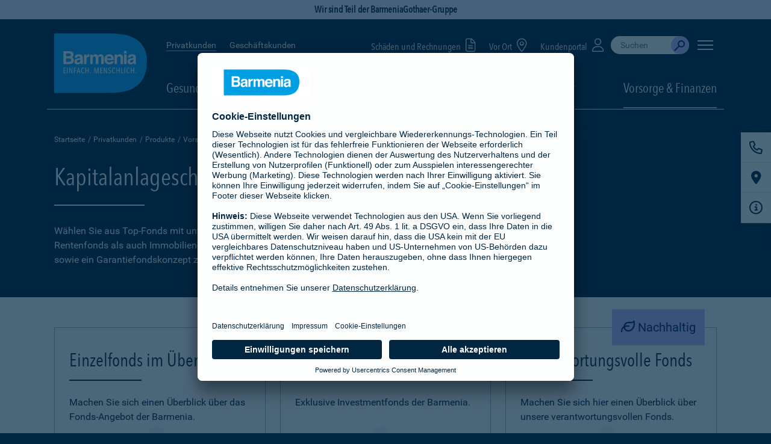

--- FILE ---
content_type: text/html;charset=UTF-8
request_url: http://barmenia-aachen.de/deu/bde_privat/bde_produkte_privat/bde_vorsorge_finanzen/rentenversicherung/fonds_im_ueberblick/uebersicht.xhtml
body_size: 13151
content:
<!DOCTYPE HTML>
<html xmlns="http://www.w3.org/1999/xhtml" xmlns:rich="http://richfaces.org/rich" xmlns:xlink="http://www.w3.org/1999/xlink" class="no-js" lang="de">
	
	
	
	<head id="j_idt2">
	  <meta charset="utf-8" />
	  <meta name="viewport" content="width=device-width, initial-scale=1.0, viewport-fit=cover, maximum-scale=5, user-scalable=1" />
	  <meta http-equiv="X-UA-Compatible" content="IE=Edge" />
	  <meta name="format-detection" content="telephone=no" /> 	
	  <title>Kapitalanlageschwerpunkt Invest | Barmenia</title>
	  <meta name="description" content="Mit den Invest-Produkten nutzen Sie die Chance auf höhere Renditen." />
	  <meta name="keywords" content="Invest, Altersvorsorge, Fonds" />
	  <meta name="author" content="Barmenia Versicherungen" />	
		 <meta name="robots" content="index, follow" />
	  	 <meta name="googlebot" content="index, follow" />
		  <link rel="preconnect" href="https://app.usercentrics.eu" />
	      <link rel="preconnect" href="https://api.usercentrics.eu" />
	      <link rel="preconnect" href="https://privacy-proxy.usercentrics.eu" />
	      <link rel="preload" href="https://app.usercentrics.eu/browser-ui/latest/loader.js" as="script" />
	      <link rel="preload" href="https://privacy-proxy.usercentrics.eu/latest/uc-block.bundle.js" as="script" />	  
		  <link rel="preload" href="/media/layout/fonts/avenir_next/1437576/81f9e93c-979d-4caa-b006-1cf1ca234e54.woff2" as="font" type="font/woff2" crossorigin="anonymous" />
		  <link rel="preload" href="/media/layout/fonts/avenir_next/1437576/d56abb71-4063-470d-b5e4-6a6b8fa4eeb3.woff" as="font" type="font/woff" crossorigin="anonymous" />
		  <link rel="preload" href="/media/layout/fonts/avenir_next/1437596/3a981265-3718-401f-8ad7-cb4c60f53971.woff2" as="font" type="font/woff2" crossorigin="anonymous" />
		  <link rel="preload" href="/media/layout/fonts/avenir_next/1437596/36b949ec-09da-4d02-94a6-174cc40254b4.woff" as="font" type="font/woff" crossorigin="anonymous" />
		  <link rel="preload" href="/media/layout/fonts/roboto/roboto-v15-latin-100_woff2.woff2" as="font" type="font/woff2" crossorigin="anonymous" />
		  <link rel="preload" href="/media/layout/fonts/roboto/roboto-v15-latin-100_woff.woff" as="font" type="font/woff" crossorigin="anonymous" />
		  <link rel="preload" href="/media/layout/fonts/roboto/roboto-v15-latin-300_woff2.woff2" as="font" type="font/woff2" crossorigin="anonymous" />
		  <link rel="preload" href="/media/layout/fonts/roboto/roboto-v15-latin-300_woff.woff" as="font" type="font/woff" crossorigin="anonymous" />
		  <link rel="preload" href="/media/layout/fonts/roboto/roboto-v15-latin-regular_woff2.woff2" as="font" type="font/woff2" crossorigin="anonymous" />
		  <link rel="preload" href="/media/layout/fonts/roboto/roboto-v15-latin-regular_woff.woff" as="font" type="font/woff" crossorigin="anonymous" />
		  <link rel="preload" href="/media/layout/fonts/roboto/roboto-v15-latin-500_woff2.woff2" as="font" type="font/woff2" crossorigin="anonymous" />
		  <link rel="preload" href="/media/layout/fonts/roboto/roboto-v15-latin-500_woff.woff" as="font" type="font/woff" crossorigin="anonymous" />
		  <link rel="preload" href="/media/layout/fonts/roboto/roboto-v15-latin-700_woff2.woff2" as="font" type="font/woff2" crossorigin="anonymous" />
		  <link rel="preload" href="/media/layout/fonts/roboto/roboto-v15-latin-700_woff.woff" as="font" type="font/woff" crossorigin="anonymous" />
		  <link rel="preload" href="/media/layout/fonts/webfonts/fa-solid-900_woff2.woff2" as="font" type="font/woff2" crossorigin="anonymous" />     
		  <link rel="preload" href="/media/layout/fonts/webfonts/fa-regular-400_woff2.woff2" as="font" type="font/woff2" crossorigin="anonymous" />
	      <link rel="preload" href="/media/layout/fonts/webfonts/fa-light-300_woff2.woff2" as="font" type="font/woff2" crossorigin="anonymous" /> 	   	  
		  <link rel="preload" href="/media/layout/fonts/webfonts/fa-brands-400_woff2.woff2" as="font" type="font/woff2" crossorigin="anonymous" />
		  <link rel="preload" href="/media/layout/css/style.min.fs.css?2025-11-13T11:13:26Z" as="style" />
		  <link rel="preload" href="/media/layout/css/copylink.css?2025-11-13T11:13:26Z" as="style" />	
	  <link rel="shortcut icon" href="/media/layout/img/favicon.ico?2025-11-13T11:13:26Z" />	  
	  <link rel="apple-touch-icon" href="/media/layout/img/apple-touch-icon.png?2025-11-13T11:13:26Z" />
       <link rel="stylesheet" href="/media/layout/css/fontawesome_css/fontawesome.min.css?2025-11-13T11:13:26Z" />
       <link rel="stylesheet" href="/media/layout/css/fontawesome_css/brands.min.css?2025-11-13T11:13:26Z" />
       <link rel="stylesheet" href="/media/layout/css/fontawesome_css/regular.min.css?2025-11-13T11:13:26Z" />
       <link rel="stylesheet" href="/media/layout/css/fontawesome_css/solid.min.css?2025-11-13T11:13:26Z" />
       <link rel="stylesheet" href="/media/layout/css/fontawesome_css/light.min.css?2025-11-13T11:13:26Z" />
      		<link rel="stylesheet" href="/media/layout/css/bago_css/style_bago.min.fs.css?2025-11-13T11:13:26Z" />
      	<link rel="stylesheet" href="/media/layout/css/bago_css/copylink_bago.css?2025-11-13T11:13:26Z" />
	<script>
	  (function(s,t,a,n){s[t]||(s[t]=a,n=s[a]=function(){n.q.push(arguments)},
	  n.q=[],n.v=2,n.l=1*new Date)})(window,"InstanaEumObject","ineum");
	  ineum('reportingUrl', 'https://ssl.barmenia.de/monitoring/eum/');
	  ineum('key', 'gNAlnRF3QdaucWyV_qFyzw');
	  ineum('page', 'Kapitalanlageschwerpunkt Invest');
	  ineum('trackSessions');
	</script>
	<script defer="defer" crossorigin="anonymous" src="https://ssl.barmenia.de/monitoring/eum/eum.min.js"></script>
		 		<link rel="canonical" href="https://www.barmenia.de/deu/bde_privat/bde_produkte_privat/bde_vorsorge_finanzen/rentenversicherung/fonds_im_ueberblick/uebersicht.xhtml" />
		<script id="usercentrics-cmp" data-settings-id="LGdpVKEIV" src="https://app.usercentrics.eu/browser-ui/latest/loader.js" async="async"></script>
<script type="application/javascript" src="https://privacy-proxy.usercentrics.eu/latest/uc-block.bundle.js"></script>
<script>
	// (optional) additional configs for the Smart Data Protector
    uc.reloadOnOptIn('BJz7qNsdj-7'); // reload page on YouTube opt-in
    uc.reloadOnOptIn('S1pcEj_jZX'); // reload page on Google Maps opt-in
    uc.reloadOnOptOut('S1pcEj_jZX'); // reload page on Google Maps opt-out
</script>
		<!-- Google Tag Manager -->
<script type="text/javascript">
    // create dataLayer
    window.dataLayer = window.dataLayer || [];
    function gtag() {
        dataLayer.push(arguments);
    }
    // set „denied" as default for both ad and analytics storage, as well as ad_user_data and ad_personalization,
    gtag("consent", "default", {
        ad_user_data: "denied",
        ad_personalization: "denied",
        ad_storage: "denied",
        analytics_storage: "denied",
        wait_for_update: 2000 // milliseconds to wait for update
    });
    gtag("set", "ads_data_redaction", true);
</script>
<script type="text/javascript">
	// Google Tag Manager
    (function(w, d, s, l, i) {
        w[l] = w[l] || [];
        w[l].push({
            'gtm.start': new Date().getTime(),
             event: 'gtm.js'
        });
        var f = d.getElementsByTagName(s)[0],
            j = d.createElement(s),
            dl = '';
        if(l != 'dataLayer'){
            dl = '&l=' + l
        }
        j.async = true;
        j.src = 'https://tsrvce.barmenia.de/tsrvce-b?id=' + i + dl;
        f.parentNode.insertBefore(j, f);
    })(window, document, 'script', 'dataLayer', 'GTM-TMK2TG');
</script>
<!-- End Google Tag Manager - GTM-TMK2TG -->
				
				
				
				
				
							
			
		<script type="text/javascript">if(top != self){top.location = self.location;}</script></head><body>
<!-- Google Tag Manager (noscript) -->
<noscript><iframe src="https://www.googletagmanager.com/ns.html?id=GTM-TMK2TG" height="0" width="0" style="display:none;visibility:hidden"></iframe></noscript>
<!-- End Google Tag Manager (noscript) -->
		<div style="overflow:hidden">
			<a href="#content" class="skip-content">Navigation überspringen</a>
	<div class="prelogoArea togglePrelogoArea">
		<span class="prelogoareadivider"></span>Wir sind Teil der BarmeniaGothaer-Gruppe
	</div>		
<header class="header mit-banner" id="mainHeader">
    <div class="container headerContainer">
	    <div class="logoArea" title="Barmenia - Einfach. Menschlich. - PKV und mehr">
            <a href="/deu/bde_privat/" class="barmeniaLogo barmeniaLogo__full" aria-label="Zur Startseite: Barmenia Versicherungen">
                <svg>
                    	<use xlink:href="#icon-barmenia-logo-relaunch_bago"></use>
                </svg>
            </a>
            <a href="/deu/bde_privat/" class="barmeniaLogo barmeniaLogo__shrink" aria-label="Zur Startseite: Barmenia Versicherungen">
                <svg>
                    	<use xlink:href="#icon-barmenia-logo-relaunch_small_bago"></use>
                </svg>
            </a>
</div>
        <!-- END: logoArea -->
        	<div class="navigationArea">
					<div class="topNavigation">		
<div class="customerChange">
  <ul>
           <li><a href="/deu/bde_privat/" class="active">Privatkunden</a></li> 
			<li><a href="/deu/bde_geschaeftlich/uebersicht.xhtml">Geschäftskunden</a></li>			
	</ul>
</div>
	                	<div class="serviceNavigation">
		    <div class="localSearch">
		    	<a href="/deu/bde_privat/bde_service/bde_selfservice/bde_schadenmeldungen/uebersicht.xhtml" target="">Schäden und Rechnungen <i class="icon fas fa-file-alt"></i></a>
		    </div>      
		    <div class="localSearch">
			   <a href="https://agentur.barmenia.de/search">Vor Ort <i class="icon fas fa-map-marker-alt"></i></a>
			</div>
		    <div class="localSearch">
		    	<a href="/deu/bde_privat/bde_service/bde_selfservice/bde_meine_barmenia/uebersicht.xhtml" target="">Kundenportal <i class="icon fas fa-user"></i></a>
		    </div>
	  		<div class="search-wrapper">
	<div class="input-wrapper collapsed">
		<div class="search-bar-container-3"></div>
	</div>
</div>
<script defer="defer">
        function initAnswers() {       	
            ANSWERS.init({
                apiKey: "509f78a29102e59e50dac94331c303ff",
                experienceKey: "answers",
                experienceVersion: "PRODUCTION",
                locale: "de",
                businessId: "100004285",
                templateBundle: TemplateBundle.default,
                onReady: function() {
                    ANSWERS.addComponent("SearchBar", {
                        container: ".search-bar-container-3",
                        name: "search-bar-3",
                        redirectUrl: "https://suche.barmenia.de/",
                        labelText: "Suche durchführen",
                        clearText: "Suche leeren",
                        submitText: "Absenden",
                        placeholderText: "Suchen",
                        submitIcon: "magnifying_glass",
                        clearIcon: "close",
                        onCreate() { 
		 				const originalOnMount = this.onMount; 
		 				this.onMount = (inputEl, queryTrigger) => {
		 					const params = new URLSearchParams(window.location.search)
		 					var p0 = '';
		 					if(p0 != '') {
		 						this.core.storage.setWithPersist('p0', '334003');
		 					}
		 					this.core.storage.setWithPersist('prd', 'Barmenia+Versicherung+-+Einfach.+Menschlich.'); 
		 					this.core.storage.setWithPersist('referrerPageUrl', 'https://www.barmenia.de/deu/bde_privat/bde_produkte_privat/bde_vorsorge_finanzen/rentenversicherung/fonds_im_ueberblick/uebersicht.xhtml'); 
		 					var adm = '';
		 					if(adm != '') {
		 						this.core.storage.setWithPersist('adm', '')
		 					}
		 					originalOnMount.call(this, inputEl, queryTrigger); 
			 				} 
			 			} 
                    });
                },
            });
        }
</script>
   	<button class="offCanvasMenu" id="offCanvasMenu" aria-label="Seitennavigation öffnen">
		<span class="bar off-canvas--bar">
       		<span></span>
       		<span></span>
        	<span></span>
        </span>
   	</button>
</div>	
	            	</div>
					<!-- END: offCanvasNav -->
<div class="mainNavigation">
	<ul>
				<li class="menuItem dropdown">
					<span class="dropdown-toggle" id="dropMenu1646551" data-toggle="dropdown" aria-haspopup="true" aria-expanded="false" role="button" tabindex="0">
						Gesundheit 	
					</span>
				<div class="dropdown-menu" aria-labelledby="dropMenu1646551">
					<ul>
					<li><a href="/deu/bde_privat/bde_produkte_privat/bde_gesundheit/uebersicht.xhtml">Übersicht</a></li>
				<li>
					<a href="/deu/bde_privat/bde_produkte_privat/bde_gesundheit/kv_voll/uebersicht.xhtml">
					Private Krankenversicherung 
					</a>					
                </li>
				<li>
					<a href="/deu/bde_privat/bde_produkte_privat/bde_gesundheit/zusatzversicherungen/uebersicht.xhtml">
					Zusatzversicherungen 
					</a>					
                </li>
				<li>
					<a href="/deu/bde_privat/bde_produkte_privat/bde_gesundheit/pflege/uebersicht.xhtml">
					Pflegeversicherung 
					</a>					
                </li>
				<li>
					<a href="/deu/bde_privat/bde_produkte_privat/bde_gesundheit/unfallversicherung/uebersicht.xhtml">
					Unfallversicherung 
					</a>					
                </li>
				<li>
					<a href="/deu/bde_privat/bde_produkte_privat/bde_gesundheit/berufsunfaehigkeit_2/uebersicht.xhtml">
					Berufsunfähigkeitsversicherung 
					</a>					
                </li>
				<li>
					<a href="/deu/bde_privat/bde_produkte_privat/bde_gesundheit/versicherungen_fuer_kinder/uebersicht.xhtml">
					Versicherungen für Kinder 
					</a>					
                </li>                    
				</ul>
				</div>
				</li>
				<li class="menuItem dropdown">
					<span class="dropdown-toggle" id="dropMenu1646590" data-toggle="dropdown" aria-haspopup="true" aria-expanded="false" role="button" tabindex="0">
						Haus &amp; Haftpflicht 	
					</span>
				<div class="dropdown-menu" aria-labelledby="dropMenu1646590">
					<ul>
					<li><a href="/deu/bde_privat/bde_produkte_privat/bde_haus_haftpflicht/uebersicht.xhtml">Übersicht</a></li>
				<li>
					<a href="/deu/bde_privat/bde_produkte_privat/bde_haus_haftpflicht/hausrat/uebersicht.xhtml">
					Hausratversicherung 
					</a>					
                </li>
				<li>
					<a href="/deu/bde_privat/bde_produkte_privat/bde_haus_haftpflicht/haftpflicht/uebersicht.xhtml">
					Haftpflichtversicherung 
					</a>					
                </li>
				<li>
					<a href="/deu/bde_privat/bde_produkte_privat/bde_haus_haftpflicht/fahrrad_1/uebersicht.xhtml">
					Fahrradversicherung/E-Bike-Versicherung 
					</a>					
                </li>
				<li>
					<a href="/deu/bde_privat/bde_produkte_privat/bde_haus_haftpflicht/wohngebaeudeversicherung/uebersicht.xhtml">
					Wohngebäudeversicherung 
					</a>					
                </li>
				<li>
					<a href="/deu/bde_privat/bde_produkte_privat/bde_haus_haftpflicht/bde_baufinanzierung/uebersicht.xhtml">
					Baufinanzierung 
					</a>					
                </li>
				<li>
					<a href="/deu/bde_privat/bde_produkte_privat/bde_haus_haftpflicht/bausparen_1/uebersicht.xhtml">
					Bausparen 
					</a>					
                </li>
				<li>
					<a href="/deu/bde_privat/bde_produkte_privat/bde_haus_haftpflicht/bde_rechtsschutz_1/uebersicht.xhtml">
					Rechtsschutzversicherung 
					</a>					
                </li>                    
				</ul>
				</div>
				</li>
				<li class="menuItem dropdown">
					<span class="dropdown-toggle" id="dropMenu1646604" data-toggle="dropdown" aria-haspopup="true" aria-expanded="false" role="button" tabindex="0">
						KFZ &amp; Reisen 	
					</span>
				<div class="dropdown-menu" aria-labelledby="dropMenu1646604">
					<ul>
					<li><a href="/deu/bde_privat/bde_produkte_privat/bde_kfz_reisen/uebersicht.xhtml">Übersicht</a></li>
				<li>
					<a href="/deu/bde_privat/bde_produkte_privat/bde_kfz_reisen/kfz_versicherung/kfz_versicherung.xhtml">
					Kfz-Versicherung 
					</a>					
                </li>
				<li>
					<a href="/deu/bde_privat/bde_produkte_privat/bde_kfz_reisen/bde_motorrad/motorrad.xhtml">
					Motorradversicherung 
					</a>					
                </li>
				<li>
					<a href="/deu/bde_privat/bde_produkte_privat/bde_kfz_reisen/bde_drittfahrerschutz/xtra_fahrer_schutz.xhtml">
					Xtra-Fahrer-Schutz 
					</a>					
                </li>
				<li>
					<a href="/deu/bde_privat/bde_produkte_privat/bde_kfz_reisen/fahrrad/uebersicht.xhtml">
					Fahrradversicherung/E-Bike-Versicherung 
					</a>					
                </li>
				<li>
					<a href="/deu/bde_privat/bde_produkte_privat/bde_kfz_reisen/e_scooter/uebersicht.xhtml">
					E-Scooter-Versicherung 
					</a>					
                </li>
				<li>
					<a href="/deu/bde_privat/bde_produkte_privat/bde_kfz_reisen/bde_mopedversicherung/mopedversicherung_und_mopedkennzeichen.xhtml">
					Mopedversicherung 
					</a>					
                </li>
				<li>
					<a href="/deu/bde_privat/bde_produkte_privat/bde_kfz_reisen/reiseversicherung_1/uebersicht.xhtml">
					Reiseversicherung 
					</a>					
                </li>
				<li>
					<a href="/deu/bde_privat/bde_produkte_privat/bde_kfz_reisen/bde_rechtsschutz/rechtsschutz_privatkunden.xhtml">
					Rechtsschutzversicherung 
					</a>					
                </li>                    
				</ul>
				</div>
				</li>
				<li class="menuItem dropdown">
					<span class="dropdown-toggle" id="dropMenu1646739" data-toggle="dropdown" aria-haspopup="true" aria-expanded="false" role="button" tabindex="0">
						Rund ums Tier 	
					</span>
				<div class="dropdown-menu" aria-labelledby="dropMenu1646739">
					<ul>
					<li><a href="/deu/bde_privat/bde_produkte_privat/bde_rund_ums_tier/uebersicht.xhtml">Übersicht</a></li>
				<li>
					<a href="/deu/bde_privat/bde_produkte_privat/bde_rund_ums_tier/hunde_kv/hunde_kv.xhtml">
					Hundekrankenversicherung 
					</a>					
                </li>
				<li>
					<a href="/deu/bde_privat/bde_produkte_privat/bde_rund_ums_tier/katzen_kv/katzen_kv.xhtml">
					Katzenkrankenversicherung 
					</a>					
                </li>
				<li>
					<a href="/deu/bde_privat/bde_produkte_privat/bde_rund_ums_tier/hunde_op/hunde_op.xhtml">
					Hunde-OP-Versicherung 
					</a>					
                </li>
				<li>
					<a href="/deu/bde_privat/bde_produkte_privat/bde_rund_ums_tier/katzen_op/katzen_op.xhtml">
					Katzen-OP-Versicherung 
					</a>					
                </li>
				<li>
					<a href="/deu/bde_privat/bde_produkte_privat/bde_rund_ums_tier/pferde_op/pferde_op.xhtml">
					Pferde-OP-Versicherung 
					</a>					
                </li>
				<li>
					<a href="/deu/bde_privat/bde_produkte_privat/bde_rund_ums_tier/hunde_haftpflicht/hundehalter.xhtml">
					Hundehalterhaftpflichtversicherung 
					</a>					
                </li>
				<li>
					<a href="/deu/bde_privat/bde_produkte_privat/bde_rund_ums_tier/pferde_haftpflicht/pferdehalter.xhtml">
					Pferdehalterhaftpflichtversicherung 
					</a>					
                </li>                    
				</ul>
				</div>
				</li>
				<li class="menuItem dropdown pull-right">
					<span class="activePage dropdown-toggle" id="dropMenu1646645" data-toggle="dropdown" aria-haspopup="true" aria-expanded="false" role="button" tabindex="0">
						Vorsorge &amp; Finanzen 
					</span>
				<div class="dropdown-menu" aria-labelledby="dropMenu1646645">
					<ul>
					<li><a href="/deu/bde_privat/bde_produkte_privat/bde_vorsorge_finanzen/uebersicht.xhtml">Übersicht</a></li>
				<li>
					<a href="/deu/bde_privat/bde_produkte_privat/bde_vorsorge_finanzen/existenzschutz_1/uebersicht.xhtml">
					Existenzschutz 
					</a>					
                </li>
				<li>
					<a href="/deu/bde_privat/bde_produkte_privat/bde_vorsorge_finanzen/berufsunfaehigkeit/uebersicht.xhtml">
					Berufsunfähigkeitsversicherung 
					</a>					
                </li>
				<li>
					<a href="/deu/bde_privat/bde_produkte_privat/bde_vorsorge_finanzen/grundfaehigkeitsversicherung/faehigkeitenschutz.xhtml">
					Grundfähigkeitsversicherung 
					</a>					
                </li>
				<li>
					<a href="/deu/bde_privat/bde_produkte_privat/bde_vorsorge_finanzen/versicherungen_fuer_kinder_1/uebersicht.xhtml">
					Versicherungen für Kinder 
					</a>					
                </li>
				<li>
					<a href="/deu/bde_privat/bde_produkte_privat/bde_vorsorge_finanzen/rentenversicherung/uebersicht.xhtml" class="activePage">
						Rentenversicherung 
					</a>
               </li>
				<li>
					<a href="/deu/bde_privat/bde_produkte_privat/bde_vorsorge_finanzen/risikolebensversicherung/uebersicht.xhtml">
					Risikolebensversicherung 
					</a>					
                </li>
				<li>
					<a href="/deu/bde_privat/bde_produkte_privat/bde_vorsorge_finanzen/sterbegeld/uebersicht.xhtml">
					Sterbegeldversicherung 
					</a>					
                </li>
				<li>
					<a href="/deu/bde_privat/bde_produkte_privat/bde_vorsorge_finanzen/dread_disease_versicherung/uebersicht.xhtml">
					Dread Disease Versicherung 
					</a>					
                </li>
				<li>
					<a href="/deu/bde_privat/bde_produkte_privat/bde_vorsorge_finanzen/kapitallebensversicherung/kapitallebensversicherung_1.xhtml">
					Kapitallebensversicherung 
					</a>					
                </li>
				<li>
					<a href="/deu/bde_privat/bde_produkte_privat/bde_vorsorge_finanzen/baufinanzierung_1/uebersicht.xhtml">
					Baufinanzierung 
					</a>					
                </li>
				<li>
					<a href="/deu/bde_privat/bde_produkte_privat/bde_vorsorge_finanzen/bausparen/uebersicht.xhtml">
					Bausparen 
					</a>					
                </li>                    
				</ul>
				</div>
				</li>
	</ul>
</div>
		</div>
	</div>
</header>
<div class="off-canvas">
	<nav id="menu">
		<ul role="menubar" aria-label="Seitennavigation">
						<li role="none" class="hasSub">
						<span role="button menuitem" tabindex="0" aria-haspopup="true" aria-expanded="false">Produkte</span>
				<ul role="menu">
				<li role="none"><a href="/deu/bde_privat/bde_produkte_privat/uebersicht.xhtml" role="menuitem">Übersicht</a></li>
						<li role="none" class="hasSub">
						<span role="button menuitem" tabindex="0" aria-haspopup="true" aria-expanded="false"><i class="fal fa-heartbeat" aria-hidden="true"></i> Gesundheit</span>
				<ul role="menu">
				<li role="none"><a href="/deu/bde_privat/bde_produkte_privat/bde_gesundheit/uebersicht.xhtml" role="menuitem">Übersicht</a></li>
						<li role="none" class="hasSub">
						<span role="button menuitem" tabindex="0" aria-haspopup="true" aria-expanded="false">Private Krankenversicherung</span>
				<ul role="menu">
				<li role="none"><a href="/deu/bde_privat/bde_produkte_privat/bde_gesundheit/kv_voll/uebersicht.xhtml" role="menuitem">Übersicht</a></li>
				<li role="none">
					<a href="/deu/bde_privat/bde_produkte_privat/bde_gesundheit/kv_voll/spezialtarife/uebersicht.xhtml" role="menuitem">Spezialtarife
					</a>
				</li>
				<li role="none">
					<a href="/deu/bde_privat/bde_produkte_privat/bde_gesundheit/kv_voll/pflegepflichtversicherung/uebersicht.xhtml" role="menuitem">Pflegepflichtversicherung
					</a>
				</li>
				</ul>
				</li>
						<li role="none" class="hasSub">
						<span role="button menuitem" tabindex="0" aria-haspopup="true" aria-expanded="false">Zusatzversicherungen</span>
				<ul role="menu">
				<li role="none"><a href="/deu/bde_privat/bde_produkte_privat/bde_gesundheit/zusatzversicherungen/uebersicht.xhtml" role="menuitem">Übersicht</a></li>
				<li role="none">
					<a href="/deu/bde_privat/bde_produkte_privat/bde_gesundheit/zusatzversicherungen/ambulant/uebersicht.xhtml" role="menuitem">Ambulant
					</a>
				</li>
				<li role="none">
					<a href="/deu/bde_privat/bde_produkte_privat/bde_gesundheit/zusatzversicherungen/krankenhaus/uebersicht.xhtml" role="menuitem">Krankenhaus
					</a>
				</li>
				<li role="none">
					<a href="/deu/bde_privat/bde_produkte_privat/bde_gesundheit/zusatzversicherungen/krankentagegeld_2/uebersicht.xhtml" role="menuitem">Krankentagegeld
					</a>
				</li>
				<li role="none">
					<a href="/deu/bde_privat/bde_produkte_privat/bde_gesundheit/zusatzversicherungen/telearzt_3/mediapp_tarif.xhtml" role="menuitem">Telearzt
					</a>
				</li>
				<li role="none">
					<a href="/deu/bde_privat/bde_produkte_privat/bde_gesundheit/zusatzversicherungen/sehen/uebersicht.xhtml" role="menuitem">Sehen offen
					</a>
				</li>
				<li role="none">
					<a href="/deu/bde_privat/bde_produkte_privat/bde_gesundheit/zusatzversicherungen/zahn/uebersicht.xhtml" role="menuitem">Zahn
					</a>
				</li>
				<li role="none">
					<a href="/deu/bde_privat/bde_produkte_privat/bde_gesundheit/zusatzversicherungen/option/uebersicht.xhtml" role="menuitem">Option
					</a>
				</li>
				</ul>
				</li>
				<li role="none">
					<a href="/deu/bde_privat/bde_produkte_privat/bde_gesundheit/pflege/uebersicht.xhtml" role="menuitem">Pflegeversicherung
					</a>
				</li>
						<li role="none" class="hasSub">
						<span role="button menuitem" tabindex="0" aria-haspopup="true" aria-expanded="false">Unfallversicherung</span>
				<ul role="menu">
				<li role="none"><a href="/deu/bde_privat/bde_produkte_privat/bde_gesundheit/unfallversicherung/uebersicht.xhtml" role="menuitem">Übersicht</a></li>
				<li role="none">
					<a href="/deu/bde_privat/bde_produkte_privat/bde_gesundheit/unfallversicherung/private_unfallversicherung/private_unfall.xhtml" role="menuitem">Private Unfallversicherung
					</a>
				</li>
				<li role="none">
					<a href="/deu/bde_privat/bde_produkte_privat/bde_gesundheit/unfallversicherung/kiss/kiss.xhtml" role="menuitem">Kinder-Unfall (KISS)
					</a>
				</li>
				<li role="none">
					<a href="/deu/bde_privat/bde_produkte_privat/bde_gesundheit/unfallversicherung/unfallhilfe_sofort/unfallhilfesofort.xhtml" role="menuitem">UnfallhilfeSofort
					</a>
				</li>
				</ul>
				</li>
				<li role="none">
					<a href="/deu/bde_privat/bde_produkte_privat/bde_gesundheit/berufsunfaehigkeit_2/uebersicht.xhtml" role="menuitem">Berufsunfähigkeitsversicherung
					</a>
				</li>
						<li role="none">
					<a href="/deu/bde_privat/bde_produkte_privat/bde_gesundheit/versicherungen_fuer_kinder/uebersicht.xhtml" role="menuitem">Versicherungen für Kinder
					</a>
				</li>
				</ul>
				</li>
						<li role="none" class="hasSub">
						<span role="button menuitem" tabindex="0" aria-haspopup="true" aria-expanded="false"><i class="fal fa-house-flood" aria-hidden="true"></i> Haus &amp; Haftpflicht</span>
				<ul role="menu">
				<li role="none"><a href="/deu/bde_privat/bde_produkte_privat/bde_haus_haftpflicht/uebersicht.xhtml" role="menuitem">Übersicht</a></li>
				<li role="none">
					<a href="/deu/bde_privat/bde_produkte_privat/bde_haus_haftpflicht/hausrat/uebersicht.xhtml" role="menuitem">Hausratversicherung
					</a>
				</li>
						<li role="none" class="hasSub">
						<span role="button menuitem" tabindex="0" aria-haspopup="true" aria-expanded="false">Haftpflichtversicherung</span>
				<ul role="menu">
				<li role="none"><a href="/deu/bde_privat/bde_produkte_privat/bde_haus_haftpflicht/haftpflicht/uebersicht.xhtml" role="menuitem">Übersicht</a></li>
				<li role="none">
					<a href="/deu/bde_privat/bde_produkte_privat/bde_haus_haftpflicht/haftpflicht/ergaenzender_haftpflichtschutz/uebersicht.xhtml" role="menuitem">Ergänzender Haftpflichtschutz
					</a>
				</li>
				</ul>
				</li>
				<li role="none">
					<a href="/deu/bde_privat/bde_produkte_privat/bde_haus_haftpflicht/fahrrad_1/uebersicht.xhtml" role="menuitem">Fahrradversicherung/E-Bike-Versicherung
					</a>
				</li>
				<li role="none">
					<a href="/deu/bde_privat/bde_produkte_privat/bde_haus_haftpflicht/wohngebaeudeversicherung/uebersicht.xhtml" role="menuitem">Wohngebäudeversicherung
					</a>
				</li>
				<li role="none">
					<a href="/deu/bde_privat/bde_produkte_privat/bde_haus_haftpflicht/bde_baufinanzierung/uebersicht.xhtml" role="menuitem">Baufinanzierung
					</a>
				</li>
				<li role="none">
					<a href="/deu/bde_privat/bde_produkte_privat/bde_haus_haftpflicht/bausparen_1/uebersicht.xhtml" role="menuitem">Bausparen
					</a>
				</li>
				<li role="none">
					<a href="/deu/bde_privat/bde_produkte_privat/bde_haus_haftpflicht/bde_rechtsschutz_1/uebersicht.xhtml" role="menuitem">Rechtsschutzversicherung
					</a>
				</li>
				</ul>
				</li>
						<li role="none" class="hasSub">
						<span role="button menuitem" tabindex="0" aria-haspopup="true" aria-expanded="false"><i class="fal fa-rv" aria-hidden="true"></i> KFZ &amp; Reisen</span>
				<ul role="menu">
				<li role="none"><a href="/deu/bde_privat/bde_produkte_privat/bde_kfz_reisen/uebersicht.xhtml" role="menuitem">Übersicht</a></li>
				<li role="none">
					<a href="/deu/bde_privat/bde_produkte_privat/bde_kfz_reisen/kfz_versicherung/kfz_versicherung.xhtml" role="menuitem">Kfz-Versicherung
					</a>
				</li>
				<li role="none">
					<a href="/deu/bde_privat/bde_produkte_privat/bde_kfz_reisen/bde_motorrad/motorrad.xhtml" role="menuitem">Motorradversicherung
					</a>
				</li>
				<li role="none">
					<a href="/deu/bde_privat/bde_produkte_privat/bde_kfz_reisen/bde_drittfahrerschutz/xtra_fahrer_schutz.xhtml" role="menuitem">Xtra-Fahrer-Schutz
					</a>
				</li>
				<li role="none">
					<a href="/deu/bde_privat/bde_produkte_privat/bde_kfz_reisen/fahrrad/uebersicht.xhtml" role="menuitem">Fahrradversicherung/E-Bike-Versicherung
					</a>
				</li>
				<li role="none">
					<a href="/deu/bde_privat/bde_produkte_privat/bde_kfz_reisen/e_scooter/uebersicht.xhtml" role="menuitem">E-Scooter-Versicherung
					</a>
				</li>
				<li role="none">
					<a href="/deu/bde_privat/bde_produkte_privat/bde_kfz_reisen/bde_mopedversicherung/mopedversicherung_und_mopedkennzeichen.xhtml" role="menuitem">Mopedversicherung
					</a>
				</li>
				<li role="none">
					<a href="/deu/bde_privat/bde_produkte_privat/bde_kfz_reisen/reiseversicherung_1/uebersicht.xhtml" role="menuitem">Reiseversicherung
					</a>
				</li>
				<li role="none">
					<a href="/deu/bde_privat/bde_produkte_privat/bde_kfz_reisen/bde_rechtsschutz/rechtsschutz_privatkunden.xhtml" role="menuitem">Rechtsschutzversicherung
					</a>
				</li>
				</ul>
				</li>
						<li role="none" class="hasSub">
						<span role="button menuitem" tabindex="0" aria-haspopup="true" aria-expanded="false"><i class="fal fa-paw" aria-hidden="true"></i> Rund ums Tier</span>
				<ul role="menu">
				<li role="none"><a href="/deu/bde_privat/bde_produkte_privat/bde_rund_ums_tier/uebersicht.xhtml" role="menuitem">Übersicht</a></li>
				<li role="none">
					<a href="/deu/bde_privat/bde_produkte_privat/bde_rund_ums_tier/hunde_kv/hunde_kv.xhtml" role="menuitem">Hundekrankenversicherung
					</a>
				</li>
				<li role="none">
					<a href="/deu/bde_privat/bde_produkte_privat/bde_rund_ums_tier/katzen_kv/katzen_kv.xhtml" role="menuitem">Katzenkrankenversicherung
					</a>
				</li>
				<li role="none">
					<a href="/deu/bde_privat/bde_produkte_privat/bde_rund_ums_tier/hunde_op/hunde_op.xhtml" role="menuitem">Hunde-OP-Versicherung
					</a>
				</li>
				<li role="none">
					<a href="/deu/bde_privat/bde_produkte_privat/bde_rund_ums_tier/katzen_op/katzen_op.xhtml" role="menuitem">Katzen-OP-Versicherung
					</a>
				</li>
				<li role="none">
					<a href="/deu/bde_privat/bde_produkte_privat/bde_rund_ums_tier/pferde_op/pferde_op.xhtml" role="menuitem">Pferde-OP-Versicherung
					</a>
				</li>
				<li role="none">
					<a href="/deu/bde_privat/bde_produkte_privat/bde_rund_ums_tier/hunde_haftpflicht/hundehalter.xhtml" role="menuitem">Hundehalterhaftpflichtversicherung
					</a>
				</li>
				<li role="none">
					<a href="/deu/bde_privat/bde_produkte_privat/bde_rund_ums_tier/pferde_haftpflicht/pferdehalter.xhtml" role="menuitem">Pferdehalterhaftpflichtversicherung
					</a>
				</li>
				</ul>
				</li>
						<li role="none" class="hasSub">
						<span role="button menuitem" tabindex="0" aria-haspopup="true" aria-expanded="false"><i class="fal fa-money-check-edit" aria-hidden="true"></i> Vorsorge &amp; Finanzen</span>
				<ul role="menu">
				<li role="none"><a href="/deu/bde_privat/bde_produkte_privat/bde_vorsorge_finanzen/uebersicht.xhtml" role="menuitem">Übersicht</a></li>
				<li role="none">
					<a href="/deu/bde_privat/bde_produkte_privat/bde_vorsorge_finanzen/existenzschutz_1/uebersicht.xhtml" role="menuitem">Existenzschutz
					</a>
				</li>
				<li role="none">
					<a href="/deu/bde_privat/bde_produkte_privat/bde_vorsorge_finanzen/berufsunfaehigkeit/uebersicht.xhtml" role="menuitem">Berufsunfähigkeitsversicherung
					</a>
				</li>
				<li role="none">
					<a href="/deu/bde_privat/bde_produkte_privat/bde_vorsorge_finanzen/grundfaehigkeitsversicherung/faehigkeitenschutz.xhtml" role="menuitem">Grundfähigkeitsversicherung
					</a>
				</li>
				<li role="none">
					<a href="/deu/bde_privat/bde_produkte_privat/bde_vorsorge_finanzen/versicherungen_fuer_kinder_1/uebersicht.xhtml" role="menuitem">Versicherungen für Kinder
					</a>
				</li>
						<li role="none" class="hasSub">
						<span role="button menuitem" tabindex="0" aria-haspopup="true" aria-expanded="false">Rentenversicherung</span>
				<ul role="menu">
				<li role="none"><a href="/deu/bde_privat/bde_produkte_privat/bde_vorsorge_finanzen/rentenversicherung/uebersicht.xhtml" role="menuitem">Übersicht</a></li>
				<li role="none">
					<a href="/deu/bde_privat/bde_produkte_privat/bde_vorsorge_finanzen/rentenversicherung/fonds_im_ueberblick/uebersicht.xhtml" role="menuitem">Fonds im Überblick
					</a>
				</li>
				<li role="none">
					<a href="/deu/bde_privat/bde_produkte_privat/bde_vorsorge_finanzen/rentenversicherung/fondsrente/uebersicht.xhtml" role="menuitem">Fondsrente
					</a>
				</li>
				</ul>
				</li>
				<li role="none">
					<a href="/deu/bde_privat/bde_produkte_privat/bde_vorsorge_finanzen/risikolebensversicherung/uebersicht.xhtml" role="menuitem">Risikolebensversicherung
					</a>
				</li>
				<li role="none">
					<a href="/deu/bde_privat/bde_produkte_privat/bde_vorsorge_finanzen/sterbegeld/uebersicht.xhtml" role="menuitem">Sterbegeldversicherung
					</a>
				</li>
				<li role="none">
					<a href="/deu/bde_privat/bde_produkte_privat/bde_vorsorge_finanzen/dread_disease_versicherung/uebersicht.xhtml" role="menuitem">Dread Disease Versicherung
					</a>
				</li>
				<li role="none">
					<a href="/deu/bde_privat/bde_produkte_privat/bde_vorsorge_finanzen/kapitallebensversicherung/kapitallebensversicherung_1.xhtml" role="menuitem">Kapitallebensversicherung
					</a>
				</li>
				<li role="none">
					<a href="/deu/bde_privat/bde_produkte_privat/bde_vorsorge_finanzen/baufinanzierung_1/uebersicht.xhtml" role="menuitem">Baufinanzierung
					</a>
				</li>
				<li role="none">
					<a href="/deu/bde_privat/bde_produkte_privat/bde_vorsorge_finanzen/bausparen/uebersicht.xhtml" role="menuitem">Bausparen
					</a>
				</li>
				</ul>
				</li>
				</ul>
				</li>
						<li role="none" class="hasSub">
						<span role="button menuitem" tabindex="0" aria-haspopup="true" aria-expanded="false">Service</span>
				<ul role="menu">
				<li role="none"><a href="/deu/bde_privat/bde_service/uebersicht.xhtml" role="menuitem">Übersicht</a></li>
						<li role="none">
					<a href="/deu/bde_privat/bde_service/bde_apps_und_rechner/uebersicht.xhtml" role="menuitem"><i class="fal fa-phone-laptop" aria-hidden="true"></i> Apps &amp; Rechner
					</a>
				</li>
						<li role="none">
					<a href="/deu/bde_privat/bde_service/bde_gesundheitsservice/uebersicht.xhtml" role="menuitem"><i class="fal fa-hand-holding-heart" aria-hidden="true"></i> Gesundheitsservices
					</a>
				</li>
						<li role="none" class="hasSub">
						<span role="button menuitem" tabindex="0" aria-haspopup="true" aria-expanded="false"><i class="fal fa-info" aria-hidden="true"></i> Infocenter</span>
				<ul role="menu">
				<li role="none"><a href="/deu/bde_privat/bde_service/bde_infocenter/uebersicht.xhtml" role="menuitem">Übersicht</a></li>
						<li role="none" class="hasSub">
						<span role="button menuitem" tabindex="0" aria-haspopup="true" aria-expanded="false">Kfz-Versicherung</span>
				<ul role="menu">
				<li role="none"><a href="/deu/bde_privat/bde_service/bde_infocenter/bde_kfz_versicherung/uebersicht.xhtml" role="menuitem">Übersicht</a></li>
				<li role="none">
					<a href="/deu/bde_privat/bde_service/bde_infocenter/bde_kfz_versicherung/bde_tipps_zur_kostenerstattung/uebersicht.xhtml" role="menuitem">Tipps zur Kostenerstattung
					</a>
				</li>
				<li role="none">
					<a href="/deu/bde_privat/bde_service/bde_infocenter/bde_kfz_versicherung/bde_faqs_1/uebersicht.xhtml" role="menuitem">FAQs
					</a>
				</li>
				</ul>
				</li>
						<li role="none" class="hasSub">
						<span role="button menuitem" tabindex="0" aria-haspopup="true" aria-expanded="false">Krankenversicherung</span>
				<ul role="menu">
				<li role="none"><a href="/deu/bde_privat/bde_service/bde_infocenter/bde_krankenversicherung/uebersicht.xhtml" role="menuitem">Übersicht</a></li>
				<li role="none">
					<a href="/deu/bde_privat/bde_service/bde_infocenter/bde_krankenversicherung/bde_erstattungsfaehige_naturheilverfahren/uebersicht.xhtml" role="menuitem">Erstattungsfähige Naturheilverfahren
					</a>
				</li>
				<li role="none">
					<a href="/deu/bde_privat/bde_service/bde_infocenter/bde_krankenversicherung/bde_faqs/uebersicht.xhtml" role="menuitem">FAQs
					</a>
				</li>
				<li role="none">
					<a href="/deu/bde_privat/bde_service/bde_infocenter/bde_krankenversicherung/bde_produal_duales_system/uebersicht.xhtml" role="menuitem">ProDual - Duales System
					</a>
				</li>
				<li role="none">
					<a href="/deu/bde_privat/bde_service/bde_infocenter/bde_krankenversicherung/bde_systemvergleich_pkv_und_gkv/uebersicht.xhtml" role="menuitem">Systemvergleich PKV und GKV
					</a>
				</li>
				<li role="none">
					<a href="/deu/bde_privat/bde_service/bde_infocenter/bde_krankenversicherung/bde_tarifbedingungen/uebersicht.xhtml" role="menuitem">Tarifbedingungen
					</a>
				</li>
				<li role="none">
					<a href="/deu/bde_privat/bde_service/bde_infocenter/bde_krankenversicherung/bde_tarifwechsel/uebersicht.xhtml" role="menuitem">Tarifwechsel
					</a>
				</li>
				</ul>
				</li>
				<li role="none">
					<a href="/deu/bde_privat/bde_service/bde_infocenter/bde_rechengroessen/uebersicht.xhtml" role="menuitem">Rechengrößen
					</a>
				</li>
				<li role="none">
					<a href="/deu/bde_privat/bde_service/bde_infocenter/bde_kontakt/uebersicht.xhtml" role="menuitem">Kontakt
					</a>
				</li>
				<li role="none">
					<a href="/deu/bde_privat/bde_service/bde_infocenter/bde_gothaer_mitglieder_schutzbrief/gothaer_mitglieder_schutzbrief.xhtml" role="menuitem">Gothaer Mitglieder-Schutzbrief (GMSB)
					</a>
				</li>
				</ul>
				</li>
						<li role="none" class="hasSub">
						<span role="button menuitem" tabindex="0" aria-haspopup="true" aria-expanded="false"><i class="fal fa-portrait" aria-hidden="true"></i> Selfservice</span>
				<ul role="menu">
				<li role="none"><a href="/deu/bde_privat/bde_service/bde_selfservice/uebersicht.xhtml" role="menuitem">Übersicht</a></li>
				<li role="none">
					<a href="/deu/bde_privat/bde_service/bde_selfservice/bde_allgemeine_aenderungen/uebersicht.xhtml" role="menuitem">Allgemeine Änderungen
					</a>
				</li>
				<li role="none">
					<a href="/deu/bde_privat/bde_service/bde_selfservice/bde_schadenmeldungen/uebersicht.xhtml" role="menuitem">Schaden/Rechnungen
					</a>
				</li>
				<li role="none">
					<a href="/deu/bde_privat/bde_service/bde_selfservice/bde_krankenversicherung_self/uebersicht.xhtml" role="menuitem">Krankenversicherung
					</a>
				</li>
				<li role="none">
					<a href="/deu/bde_privat/bde_service/bde_selfservice/bde_lebensversicherung_self/uebersicht.xhtml" role="menuitem">Lebensversicherung
					</a>
				</li>
				<li role="none">
					<a href="/deu/bde_privat/bde_service/bde_selfservice/bde_kfz_self/uebersicht.xhtml" role="menuitem">Kfz-Versicherung
					</a>
				</li>
				<li role="none">
					<a href="/deu/bde_privat/bde_service/bde_selfservice/bde_online_abschluesse/uebersicht.xhtml" role="menuitem">Online versichern
					</a>
				</li>
				<li role="none">
					<a href="/deu/bde_privat/bde_service/bde_selfservice/bde_meine_barmenia/uebersicht.xhtml" role="menuitem">Meine Barmenia
					</a>
				</li>
				</ul>
				</li>
				</ul>
				</li>
				<li role="none">
					<a href="/deu/bde_privat/bde_presse/uebersicht.xhtml" role="menuitem">Presse
					</a>
				</li>
				<li role="none">
					<a href="https://karriere.barmenia.blog" role="menuitem" target="_blank">Karriere
					</a>
				</li>
						<li role="none" class="hasSub">
						<span role="button menuitem" tabindex="0" aria-haspopup="true" aria-expanded="false">Unternehmen</span>
				<ul role="menu">
				<li role="none"><a href="/deu/bde_privat/bde_unternehmen/uebersicht.xhtml" role="menuitem">Übersicht</a></li>
				<li role="none">
					<a href="/deu/bde_privat/bde_unternehmen/bde_vorstand/uebersicht.xhtml" role="menuitem"><i class="fal fa-users" aria-hidden="true"></i> Vorstand
					</a>
				</li>
						<li role="none" class="hasSub">
						<span role="button menuitem" tabindex="0" aria-haspopup="true" aria-expanded="false"><i class="fal fa-analytics" aria-hidden="true"></i> Daten &amp; Fakten</span>
				<ul role="menu">
				<li role="none"><a href="/deu/bde_privat/bde_unternehmen/bde_daten_und_fakten/uebersicht.xhtml" role="menuitem">Übersicht</a></li>
				<li role="none">
					<a href="/deu/bde_privat/bde_unternehmen/bde_daten_und_fakten/bde_geschaeftsergebnisse/uebersicht.xhtml" role="menuitem">Geschäftsergebnisse
					</a>
				</li>
				<li role="none">
					<a href="/deu/bde_privat/bde_unternehmen/bde_daten_und_fakten/bde_geschichte_der_barmenia/geschichte_barmenia.xhtml" role="menuitem">Geschichte der Barmenia
					</a>
				</li>
				<li role="none">
					<a href="/deu/bde_privat/bde_unternehmen/bde_daten_und_fakten/bde_kurzprofil/uebersicht.xhtml" role="menuitem">Kurzprofil
					</a>
				</li>
				<li role="none">
					<a href="/deu/bde_privat/bde_unternehmen/bde_daten_und_fakten/bde_arug_ii/uebersicht.xhtml" role="menuitem">Informationen zum Aktiengesetz (ARUG II)
					</a>
				</li>
				</ul>
				</li>
						<li role="none" class="hasSub">
						<span role="button menuitem" tabindex="0" aria-haspopup="true" aria-expanded="false"><i class="fal fa-leaf" aria-hidden="true"></i> Nachhaltigkeit</span>
				<ul role="menu">
				<li role="none"><a href="/deu/bde_privat/bde_unternehmen/bde_nachhaltigkeit/uebersicht.xhtml" role="menuitem">Übersicht</a></li>
						<li role="none" class="hasSub">
						<span role="button menuitem" tabindex="0" aria-haspopup="true" aria-expanded="false">Wirtschaftlich</span>
				<ul role="menu">
				<li role="none"><a href="/deu/bde_privat/bde_unternehmen/bde_nachhaltigkeit/bde_wirtschaftlich/uebersicht.xhtml" role="menuitem">Übersicht</a></li>
				<li role="none">
					<a href="/deu/bde_privat/bde_unternehmen/bde_nachhaltigkeit/bde_wirtschaftlich/bde_zertifizierung_und_auszeichnungen/uebersicht.xhtml" role="menuitem">Zertifizierung und Auszeichnungen
					</a>
				</li>
				<li role="none">
					<a href="/deu/bde_privat/bde_unternehmen/bde_nachhaltigkeit/bde_wirtschaftlich/bde_kapitalanlage/uebersicht.xhtml" role="menuitem">Kapitalanlage
					</a>
				</li>
				<li role="none">
					<a href="/deu/bde_privat/bde_unternehmen/bde_nachhaltigkeit/bde_wirtschaftlich/bde_nachhaltigkeitsberichte/uebersicht.xhtml" role="menuitem">Nachhaltigkeitsberichte
					</a>
				</li>
				</ul>
				</li>
				<li role="none">
					<a href="/deu/bde_privat/bde_unternehmen/bde_nachhaltigkeit/bde_sozial/uebersicht.xhtml" role="menuitem">Sozial
					</a>
				</li>
						<li role="none" class="hasSub">
						<span role="button menuitem" tabindex="0" aria-haspopup="true" aria-expanded="false">Umweltbewusst</span>
				<ul role="menu">
				<li role="none"><a href="/deu/bde_privat/bde_unternehmen/bde_nachhaltigkeit/bde_umweltbewusst/uebersicht.xhtml" role="menuitem">Übersicht</a></li>
				<li role="none">
					<a href="/deu/bde_privat/bde_unternehmen/bde_nachhaltigkeit/bde_umweltbewusst/bde_klimaschutzprojekte/uebersicht.xhtml" role="menuitem">Klimaschutzprojekte
					</a>
				</li>
				</ul>
				</li>
				<li role="none">
					<a href="/deu/bde_privat/bde_unternehmen/bde_nachhaltigkeit/bde_nachhaltige_produkte/uebersicht_97.xhtml" role="menuitem">Nachhaltige Produkte
					</a>
				</li>
				<li role="none">
					<a href="/deu/bde_privat/bde_unternehmen/bde_nachhaltigkeit/bde_bedeutung_und_herkunft/uebersicht.xhtml" role="menuitem">Bedeutung und Herkunft
					</a>
				</li>
				<li role="none">
					<a href="/deu/bde_privat/bde_unternehmen/bde_nachhaltigkeit/bde_beirat/uebersicht.xhtml" role="menuitem">Nachhaltigkeitsbeirat
					</a>
				</li>
				</ul>
				</li>
				<li role="none">
					<a href="/deu/bde_privat/bde_unternehmen/bde_kooperationen/uebersicht.xhtml" role="menuitem"><i class="fal fa-handshake-alt" aria-hidden="true"></i> Kooperationen
					</a>
				</li>
						<li role="none">
					<a href="/deu/bde_privat/bde_unternehmen/bde_sponsoring/uebersicht.xhtml" role="menuitem"><i class="fal fa-futbol" aria-hidden="true"></i> Sponsoring
					</a>
				</li>
				</ul>
				</li>
						<li role="none" class="hasSub">
						<span role="button menuitem" tabindex="0" aria-haspopup="true" aria-expanded="false">Ratgeber</span>
				<ul role="menu">
				<li role="none"><a href="/deu/bde_privat/bde_ratgeber/uebersicht.xhtml" role="menuitem">Übersicht</a></li>
						<li role="none" class="hasSub">
						<span role="button menuitem" tabindex="0" aria-haspopup="true" aria-expanded="false"><i class="fa-light fa-dog" aria-hidden="true"></i> Tiere</span>
				<ul role="menu">
				<li role="none"><a href="/deu/bde_privat/bde_ratgeber/bde_tiere/uebersicht.xhtml" role="menuitem">Übersicht</a></li>
				<li role="none">
					<a href="/deu/bde_privat/bde_ratgeber/bde_tiere/bde_hund/uebersicht.xhtml" role="menuitem">Hunde
					</a>
				</li>
				<li role="none">
					<a href="/deu/bde_privat/bde_ratgeber/bde_tiere/bde_katze/uebersicht.xhtml" role="menuitem">Katzen
					</a>
				</li>
				<li role="none">
					<a href="/deu/bde_privat/bde_ratgeber/bde_tiere/bde_pferd/uebersicht.xhtml" role="menuitem">Pferde
					</a>
				</li>
				</ul>
				</li>
				<li role="none">
					<a href="/deu/bde_privat/bde_ratgeber/bde_reise/uebersicht.xhtml" role="menuitem"><i class="fa-light fa-umbrella-beach" aria-hidden="true"></i> Urlaub
					</a>
				</li>
						<li role="none" class="hasSub">
						<span role="button menuitem" tabindex="0" aria-haspopup="true" aria-expanded="false"><i class="fa-light fa-heart-pulse" aria-hidden="true"></i> Gesundheit</span>
				<ul role="menu">
				<li role="none"><a href="/deu/bde_privat/bde_ratgeber/bde_gesundheit_2/uebersicht.xhtml" role="menuitem">Übersicht</a></li>
				<li role="none">
					<a href="/deu/bde_privat/bde_ratgeber/bde_gesundheit_2/bde_allgemeine_gesundheitsthemen/uebersicht.xhtml" role="menuitem">Allgemeine Gesundheitsthemen
					</a>
				</li>
				<li role="none">
					<a href="/deu/bde_privat/bde_ratgeber/bde_gesundheit_2/bde_zahngesundheit/uebersicht.xhtml" role="menuitem">Zahngesundheit
					</a>
				</li>
				</ul>
				</li>
				<li role="none">
					<a href="/deu/bde_privat/bde_ratgeber/bde_familie/uebersicht.xhtml" role="menuitem"><i class="fa-light fa-family" aria-hidden="true"></i> Familie
					</a>
				</li>
				</ul>
				</li>
						<li role="none" class="hasSub">
						<span role="button menuitem" tabindex="0" aria-haspopup="true" aria-expanded="false">Zielgruppen</span>
				<ul role="menu">
				<li role="none"><a href="/deu/bde_privat/bde_zielgruppen/uebersicht.xhtml" role="menuitem">Übersicht</a></li>
				<li role="none">
					<a href="/deu/bde_privat/bde_zielgruppen/bde_beamte/uebersicht.xhtml" role="menuitem"><i class="fa-light fa-user-tie-hair" aria-hidden="true"></i> Beamte
					</a>
				</li>
				</ul>
				</li>
		 <li class="seperator"><a href="/deu/bde_geschaeftlich/uebersicht.xhtml">Geschäftskunden</a></li>	
		</ul>
	</nav>
</div>
<div class="serviceicons" aria-label="Servicenavigation">
    <div class="serviceicons--flags">
        <div class="toggleContainer">      
					    <div class="serviceicons--flags__flag js_openContent" data-flag-id="ContactContent0">
			    		<div class="flagContent" title="Kontakt">                                      
			                    	<button class="service-button" aria-label="Kontakt">
				                    	<span class="icon">
					                        <i class="far fa-phone" aria-hidden="true"></i>
					                    </span>
					                </button>
						</div>	
				    </div>				  						    
	        				<div class="serviceicons--flags__flag"> 
								<div class="flagContent js-link-area" title="Vor Ort" data-url="https://agentur.barmenia.de/search" data-blank="false">
					                <button class="service-button" aria-label="Vor Ort">
						                <span class="icon">
					                        <i class="fas fa-map-marker-alt" aria-hidden="true"></i>
					                    </span>
					            	</button>     
					            </div>
				           </div>  
					    <div class="serviceicons--flags__flag">
				                <div class="flagContent js-link-area" title="Infoformular" data-url="https://ssl.barmenia.de/infoanforderung/#/v2/Neu?prd=Kapitalanlageschwerpunkt%2BInvest&amp;produkt=66765&amp;sparte=BL&amp;oabezeichnung=rentenversicherung&amp;pid=Rentenversicherung&amp;dom=barmenia-aachen.de&amp;p0=334003" data-blank="false">
					                <button class="service-button" aria-label="Infoformular" aria-haspopup="true" aria-expanded="false">
						                <span class="icon">
					                        <i class="far fa-info-circle" aria-hidden="true"></i>
					                    </span>
					                </button>    
				                 </div>	     
				    </div>
	</div>    
        <div class="serviceicons--flags__flag js_openMore">
            <div class="flagContent">
            	<button class="service-button" aria-label="Mehr anzeigen">
	                <span class="icon arrow">
	                    <i class="far fa-angle-down" aria-hidden="true"></i>
	                </span>
	            </button>    
            </div>
        </div>
    </div>
    <div class="serviceicons--items">
        <span role="button" tabindex="0" class="serviceicons--close js_close" aria-label="Servicenavigation schliessen">
            <i class="fal fa-times"></i>
        </span>
				<div class="serviceicons--items__item" id="ContactContent0" aria-label="">
<div class="headline">
	<div>Ihr Kontakt</div>
</div>
<div class="content">	
						<p>
		                	<span class="avatar">
			                    <span class="name">
			                        <strong>
			                        		Barmenia Kundenberatung 
			                        </strong>
			                    </span>
			                </span>
			            </p>
	<p>Rufen Sie uns an oder vereinbaren Sie einen Rückruf, wir beraten Sie gerne auch telefonisch.</p>
<div class="div_tel_dom"><span class="font-blue"><a class="link telnr link--underlined" href="tel:+492024382906">0202 438-2906</a></span></div>
	<p>Mo. - Fr. 08:00 - 20:00 Uhr<br />Sa. 09:00 - 15:00 Uhr</p>
	<p>			<a class="link link--icon" href="https://ssl.barmenia.de/formular-view/#/?anliegen=true?prd=Kapitalanlageschwerpunkt%2BInvest&amp;produkt=66765&amp;sparte=BL&amp;oabezeichnung=rentenversicherung&amp;pid=Rentenversicherung&amp;dom=barmenia-aachen.de&amp;p0=334003"><i class="icon fa-regular fa-file-lines"></i>Kontaktformular</a>	
</p>
	<p><a class="link link--icon" href="https://www.barmenia.de/deu/bde_privat/bde_service/bde_infocenter/bde_kontakt/uebersicht.xhtml">
			<i class="icon fa-regular fa-arrow-up-right-from-square"></i>
			Alle Servicenummern
</a></p>
	<br /><br />	
</div>	
		        </div>
				<div class="serviceicons--items__item" id="ContactContent1" aria-label="Vor Ort">
		        </div>
    </div>
</div>
<div class="m-nav">
    <div class="m-nav--items">   	 
					<div class="m-nav--items__item dropUpContent js_itemAction" data-contentid="contactPerson">
				            	<i class="icon far fa-phone"></i>
				            	<p class="lable">Kontakt</p>		       		           
			        </div>        
        				<div class="m-nav--items__item dropUpContent js-link-area" data-url="https://suche.barmenia.de/?prd=Kapitalanlageschwerpunkt%2BInvest&amp;produkt=66765&amp;sparte=BL&amp;oabezeichnung=rentenversicherung&amp;pid=Rentenversicherung&amp;dom=barmenia-aachen.de&amp;p0=334003&amp;referrerPageUrl=https://www.barmenia.de/deu/bde_privat/bde_produkte_privat/bde_vorsorge_finanzen/rentenversicherung/fonds_im_ueberblick/uebersicht.xhtml" data-blank="false"> 
				           		<i class="icon fa fa-search"></i>
				            	<p class="lable">Suche</p>
				        </div>
				<div class="m-nav--items__item m-nav--mainnavigation js_itemActionsWheel" data-contentid="scrollWheel"><!-- data-contentid=&quot;scrollWheel&quot;-->
	            	<div class="m-nav--mainnavigation__button" id="cn-button">
		                <svg class="icon">
		                    <use xlink:href="#icon-mobile_mainnav"></use>
		                </svg>
	            	</div>
	            	<p class="lable">Produkte</p>
	       	 	</div>
					<div class="m-nav--items__item dropUpContent js-link-area" data-url="/deu/bde_privat/bde_service/bde_selfservice/bde_meine_barmenia/uebersicht.xhtml" data-blank="false">
			           		<i class="icon fal fa-user"></i>
			            	<p class="lable">Meine Barmenia</p>
			        </div> 					  						    
	        				<div class="m-nav--items__item dropUpContent js-link-area" data-url="https://agentur.barmenia.de/search" data-blank="false"> 
					           		<i class="icon fas fa-map-marker-alt"></i>
					            	<p class="lable">Vor Ort</p>
					        </div>
	</div>	
		<div class="m-nav--contents" id="contactPerson">
	        <span class="closDropUp js_closeDropUp"><i class="fal fa-times"></i></span>   
<div class="headline">
	<div>Ihr Kontakt</div>
</div>
<div class="content">	
						<p>
		                	<span class="avatar">
			                    <span class="name">
			                        <strong>
			                        		Barmenia Kundenberatung 
			                        </strong>
			                    </span>
			                </span>
			            </p>
	<p>Rufen Sie uns an oder vereinbaren Sie einen Rückruf, wir beraten Sie gerne auch telefonisch.</p>
<div class="div_tel_dom"><span class="font-blue"><a class="link telnr link--underlined" href="tel:+492024382906">0202 438-2906</a></span></div>
	<p>Mo. - Fr. 08:00 - 20:00 Uhr<br />Sa. 09:00 - 15:00 Uhr</p>
	<p>			<a class="link link--icon" href="https://ssl.barmenia.de/formular-view/#/?anliegen=true?prd=Kapitalanlageschwerpunkt%2BInvest&amp;produkt=66765&amp;sparte=BL&amp;oabezeichnung=rentenversicherung&amp;pid=Rentenversicherung&amp;dom=barmenia-aachen.de&amp;p0=334003"><i class="icon fa-regular fa-file-lines"></i>Kontaktformular</a>	
</p>
	<p><a class="link link--icon" href="https://www.barmenia.de/deu/bde_privat/bde_service/bde_infocenter/bde_kontakt/uebersicht.xhtml">
			<i class="icon fa-regular fa-arrow-up-right-from-square"></i>
			Alle Servicenummern
</a></p>
	<br /><br />	
</div>	
		</div>
	<div class="scrollWheelcontent">
	   	<div class="kt-wheelnav">
		    <div class="kt-wheelnav__wrapper" id="kt-wheelnav__wrapper">
				<ul>
				<li class="kt-wheelnav__item" data-contentid="menu0">
					<span class="inner">
						<span class="iconWrapper">
							<i class="fal fa-heartbeat"></i>
						</span>
					</span>
				</li>
				<li class="kt-wheelnav__item" data-contentid="menu1">
					<span class="inner">
						<span class="iconWrapper">
							<i class="fal fa-house-flood"></i>
						</span>
					</span>
				</li>
				<li class="kt-wheelnav__item" data-contentid="menu2">
					<span class="inner">
						<span class="iconWrapper">
							<i class="fal fa-rv"></i>
						</span>
					</span>
				</li>
				<li class="kt-wheelnav__item" data-contentid="menu3">
					<span class="inner">
						<span class="iconWrapper">
							<i class="fal fa-paw"></i>
						</span>
					</span>
				</li>
				<li class="kt-wheelnav__item active" data-contentid="menu4">
					<span class="inner">
						<span class="iconWrapper">
							<i class="fal fa-money-check-edit"></i>
						</span>
					</span>
				</li>
		    	</ul>
		    </div>
		</div>
		<div class="kt-wheelnav__overlay" id="kt-wheelnav__overlay">		
		    <div class="landscapeFallback" data-nosnippet="true">
		        <i class="fal fa-sync fa-spin"></i>
		        <p>Ups! Das kann so nicht bleiben, dreh mich schnell wieder um!</p>
		    </div>
		    <span class="closeWheelnav js__closeWheelnav"><i class="fal fa-times"></i></span>
		    <div class="kt-wheelnav__menu">
				<div class="menu" id="menu0">
				<span class="menu--lable">
					<a href="/deu/bde_privat/bde_produkte_privat/bde_gesundheit/uebersicht.xhtml">Gesundheit</a>
				</span>
 				<ul>	
					<li>
						<a href="/deu/bde_privat/bde_produkte_privat/bde_gesundheit/kv_voll/uebersicht.xhtml">Private Krankenversicherung</a>
	                </li>	
					<li>
						<a href="/deu/bde_privat/bde_produkte_privat/bde_gesundheit/zusatzversicherungen/uebersicht.xhtml">Zusatzversicherungen</a>
	                </li>	
					<li>
						<a href="/deu/bde_privat/bde_produkte_privat/bde_gesundheit/pflege/uebersicht.xhtml">Pflegeversicherung</a>
	                </li>	
					<li>
						<a href="/deu/bde_privat/bde_produkte_privat/bde_gesundheit/unfallversicherung/uebersicht.xhtml">Unfallversicherung</a>
	                </li>	
					<li>
						<a href="/deu/bde_privat/bde_produkte_privat/bde_gesundheit/berufsunfaehigkeit_2/uebersicht.xhtml">Berufsunfähigkeitsversicherung</a>
	                </li>	
					<li>
						<a href="/deu/bde_privat/bde_produkte_privat/bde_gesundheit/versicherungen_fuer_kinder/uebersicht.xhtml">Versicherungen für Kinder</a>
	                </li>     
				</ul>
				</div>
				<div class="menu" id="menu1">
				<span class="menu--lable">
					<a href="/deu/bde_privat/bde_produkte_privat/bde_haus_haftpflicht/uebersicht.xhtml">Haus &amp; Haftpflicht</a>
				</span>
 				<ul>	
					<li>
						<a href="/deu/bde_privat/bde_produkte_privat/bde_haus_haftpflicht/hausrat/uebersicht.xhtml">Hausratversicherung</a>
	                </li>	
					<li>
						<a href="/deu/bde_privat/bde_produkte_privat/bde_haus_haftpflicht/haftpflicht/uebersicht.xhtml">Haftpflichtversicherung</a>
	                </li>	
					<li>
						<a href="/deu/bde_privat/bde_produkte_privat/bde_haus_haftpflicht/fahrrad_1/uebersicht.xhtml">Fahrradversicherung/E-Bike-Versicherung</a>
	                </li>	
					<li>
						<a href="/deu/bde_privat/bde_produkte_privat/bde_haus_haftpflicht/wohngebaeudeversicherung/uebersicht.xhtml">Wohngebäudeversicherung</a>
	                </li>	
					<li>
						<a href="/deu/bde_privat/bde_produkte_privat/bde_haus_haftpflicht/bde_baufinanzierung/uebersicht.xhtml">Baufinanzierung</a>
	                </li>	
					<li>
						<a href="/deu/bde_privat/bde_produkte_privat/bde_haus_haftpflicht/bausparen_1/uebersicht.xhtml">Bausparen</a>
	                </li>	
					<li>
						<a href="/deu/bde_privat/bde_produkte_privat/bde_haus_haftpflicht/bde_rechtsschutz_1/uebersicht.xhtml">Rechtsschutzversicherung</a>
	                </li>     
				</ul>
				</div>
				<div class="menu" id="menu2">
				<span class="menu--lable">
					<a href="/deu/bde_privat/bde_produkte_privat/bde_kfz_reisen/uebersicht.xhtml">KFZ &amp; Reisen</a>
				</span>
 				<ul>	
					<li>
						<a href="/deu/bde_privat/bde_produkte_privat/bde_kfz_reisen/kfz_versicherung/kfz_versicherung.xhtml">Kfz-Versicherung</a>
	                </li>	
					<li>
						<a href="/deu/bde_privat/bde_produkte_privat/bde_kfz_reisen/bde_motorrad/motorrad.xhtml">Motorradversicherung</a>
	                </li>	
					<li>
						<a href="/deu/bde_privat/bde_produkte_privat/bde_kfz_reisen/bde_drittfahrerschutz/xtra_fahrer_schutz.xhtml">Xtra-Fahrer-Schutz</a>
	                </li>	
					<li>
						<a href="/deu/bde_privat/bde_produkte_privat/bde_kfz_reisen/fahrrad/uebersicht.xhtml">Fahrradversicherung/E-Bike-Versicherung</a>
	                </li>	
					<li>
						<a href="/deu/bde_privat/bde_produkte_privat/bde_kfz_reisen/e_scooter/uebersicht.xhtml">E-Scooter-Versicherung</a>
	                </li>	
					<li>
						<a href="/deu/bde_privat/bde_produkte_privat/bde_kfz_reisen/bde_mopedversicherung/mopedversicherung_und_mopedkennzeichen.xhtml">Mopedversicherung</a>
	                </li>	
					<li>
						<a href="/deu/bde_privat/bde_produkte_privat/bde_kfz_reisen/reiseversicherung_1/uebersicht.xhtml">Reiseversicherung</a>
	                </li>	
					<li>
						<a href="/deu/bde_privat/bde_produkte_privat/bde_kfz_reisen/bde_rechtsschutz/rechtsschutz_privatkunden.xhtml">Rechtsschutzversicherung</a>
	                </li>     
				</ul>
				</div>
				<div class="menu" id="menu3">
				<span class="menu--lable">
					<a href="/deu/bde_privat/bde_produkte_privat/bde_rund_ums_tier/uebersicht.xhtml">Rund ums Tier</a>
				</span>
 				<ul>	
					<li>
						<a href="/deu/bde_privat/bde_produkte_privat/bde_rund_ums_tier/hunde_kv/hunde_kv.xhtml">Hundekrankenversicherung</a>
	                </li>	
					<li>
						<a href="/deu/bde_privat/bde_produkte_privat/bde_rund_ums_tier/katzen_kv/katzen_kv.xhtml">Katzenkrankenversicherung</a>
	                </li>	
					<li>
						<a href="/deu/bde_privat/bde_produkte_privat/bde_rund_ums_tier/hunde_op/hunde_op.xhtml">Hunde-OP-Versicherung</a>
	                </li>	
					<li>
						<a href="/deu/bde_privat/bde_produkte_privat/bde_rund_ums_tier/katzen_op/katzen_op.xhtml">Katzen-OP-Versicherung</a>
	                </li>	
					<li>
						<a href="/deu/bde_privat/bde_produkte_privat/bde_rund_ums_tier/pferde_op/pferde_op.xhtml">Pferde-OP-Versicherung</a>
	                </li>	
					<li>
						<a href="/deu/bde_privat/bde_produkte_privat/bde_rund_ums_tier/hunde_haftpflicht/hundehalter.xhtml">Hundehalterhaftpflichtversicherung</a>
	                </li>	
					<li>
						<a href="/deu/bde_privat/bde_produkte_privat/bde_rund_ums_tier/pferde_haftpflicht/pferdehalter.xhtml">Pferdehalterhaftpflichtversicherung</a>
	                </li>     
				</ul>
				</div>
				<div class="menu" id="menu4">
				<span class="menu--lable">
					<a href="/deu/bde_privat/bde_produkte_privat/bde_vorsorge_finanzen/uebersicht.xhtml">Vorsorge &amp; Finanzen</a>
				</span>
 				<ul>	
					<li>
						<a href="/deu/bde_privat/bde_produkte_privat/bde_vorsorge_finanzen/existenzschutz_1/uebersicht.xhtml">Existenzschutz</a>
	                </li>	
					<li>
						<a href="/deu/bde_privat/bde_produkte_privat/bde_vorsorge_finanzen/berufsunfaehigkeit/uebersicht.xhtml">Berufsunfähigkeitsversicherung</a>
	                </li>	
					<li>
						<a href="/deu/bde_privat/bde_produkte_privat/bde_vorsorge_finanzen/grundfaehigkeitsversicherung/faehigkeitenschutz.xhtml">Grundfähigkeitsversicherung</a>
	                </li>	
					<li>
						<a href="/deu/bde_privat/bde_produkte_privat/bde_vorsorge_finanzen/versicherungen_fuer_kinder_1/uebersicht.xhtml">Versicherungen für Kinder</a>
	                </li>
					<li>
						<a href="/deu/bde_privat/bde_produkte_privat/bde_vorsorge_finanzen/rentenversicherung/uebersicht.xhtml" class="activePage">Rentenversicherung</a>
	                </li>	
					<li>
						<a href="/deu/bde_privat/bde_produkte_privat/bde_vorsorge_finanzen/risikolebensversicherung/uebersicht.xhtml">Risikolebensversicherung</a>
	                </li>	
					<li>
						<a href="/deu/bde_privat/bde_produkte_privat/bde_vorsorge_finanzen/sterbegeld/uebersicht.xhtml">Sterbegeldversicherung</a>
	                </li>	
					<li>
						<a href="/deu/bde_privat/bde_produkte_privat/bde_vorsorge_finanzen/dread_disease_versicherung/uebersicht.xhtml">Dread Disease Versicherung</a>
	                </li>	
					<li>
						<a href="/deu/bde_privat/bde_produkte_privat/bde_vorsorge_finanzen/kapitallebensversicherung/kapitallebensversicherung_1.xhtml">Kapitallebensversicherung</a>
	                </li>	
					<li>
						<a href="/deu/bde_privat/bde_produkte_privat/bde_vorsorge_finanzen/baufinanzierung_1/uebersicht.xhtml">Baufinanzierung</a>
	                </li>	
					<li>
						<a href="/deu/bde_privat/bde_produkte_privat/bde_vorsorge_finanzen/bausparen/uebersicht.xhtml">Bausparen</a>
	                </li>     
				</ul>
				</div>
	<script>
		var menu = "menu"+4;
		document.getElementById(menu).style.display = "block";
	</script>
		    </div>
		</div>
	</div>	
</div>
			<!-- START MAIN -->
			<main class="main" id="content">	
			<!-- Anfang intro-stage -->
	<div class="stage-portal">
		<div class="innerWrapper blueOverlay">
			<div class="gradient">
	    		<div class="container">	
	            <div class="stage-content">
<div class="breadcrumb hidden-xs">
  <ul>
  <li><a href="/deu/bde_privat/">Startseite</a></li> 
				<li><a href="/deu/bde_privat/">Privatkunden</a></li>
				<li><a href="/deu/bde_privat/bde_produkte_privat/uebersicht.xhtml">Produkte</a></li>
				<li><a href="/deu/bde_privat/bde_produkte_privat/bde_vorsorge_finanzen/uebersicht.xhtml">Vorsorge &amp; Finanzen</a></li>
				<li><a href="/deu/bde_privat/bde_produkte_privat/bde_vorsorge_finanzen/rentenversicherung/uebersicht.xhtml">Rentenversicherung</a></li>
				<li>Kapitalanlageschwerpunkt Invest
				</li>
	</ul>
</div>
		   	 <!--SolrIndex:on-->
		      		<!--B&uuml;hnentextausgabe -->		      
			<div class="textContainer" id="16410351641104">
				<h1 class="page-title  page-title__white">Kapitalanlageschwerpunkt Invest</h1>
	<p>Wählen Sie aus Top-Fonds mit unterschiedlichen Anlageschwerpunkten, darunter sowohl Aktien- und Rentenfonds als auch Immobilien-, Geldmarkt- und Mischfonds. Zusätzlich stehen Ihnen Dachfonds sowie ein Garantiefondskonzept zur Verfügung. Sie entscheiden, wo Ihr Geld angelegt wird.</p>
				<div class="btn-set">
			</div>
			</div>

		     <!--SolrIndex:off-->
		   </div>  
        </div>
      	</div>
	</div>
</div>
			<!-- Ende intro-stage -->
			  <div class="content">			  
			   	  <!--SolrIndex:on-->
		<div class="container" id="1641103">
			<div class="row">					
							<!-- Teaserausgabe // basisseite // -->
				<div class="col-md-4" id="437048648">
			        <div class="teaser equalHeight">
					<span class="teaser__icon"><i class="bgIcon fa fa-line-chart"></i></span>		           
			          <div class="teaser__content">
			            <h2 class="teaser__headline">Einzelfonds im Überblick</h2>
	<p>Machen Sie sich einen Überblick über das Fonds-Angebot der Barmenia.</p>
			          </div>
						           <div class="btn-set">
						           		<a class="btn btn-border" role="button" href="/deu/bde_privat/bde_produkte_privat/bde_vorsorge_finanzen/rentenversicherung/fonds_im_ueberblick/einzelfonds_im_ueberblick.xhtml" aria-label="Mehr Informationen zu dem Fonds-Angebot der Barmenia">
	mehr Infos
</a>

						           </div>
			        </div>
			</div>

							<!-- Teaserausgabe // basisseite // -->
				<div class="col-md-4" id="1695222654">
			        <div class="teaser equalHeight">
					<span class="teaser__icon"><i class="bgIcon fa fa-area-chart"></i></span>		           
			          <div class="teaser__content">
			            <h2 class="teaser__headline">Barmenia Fonds</h2>
	<p>Exklusive Investmentfonds der Barmenia.</p>
			          </div>
						           <div class="btn-set">
						           		<a class="btn btn-border" role="button" href="/deu/bde_privat/bde_produkte_privat/bde_vorsorge_finanzen/rentenversicherung/fonds_im_ueberblick/barmenia.xhtml" aria-label="Mehr Informationen zu den Investmentfonds ">
	mehr Infos
</a>

						           </div>
			        </div>
			</div>

							<!-- Teaserausgabe // basisseite // -->
				<div class="col-md-4" id="-1096086484">
				<div class="teaser__eyecatcher">
				<div class="eyecatcher">
                	<span class="eyecatcher__text">
                    	<i class="icon far fa-leaf"></i> Nachhaltig
                    </span>
                </div>
			        <div class="teaser equalHeight">
					<span class="teaser__icon"><i class="bgIcon fa fa-line-chart"></i></span>		           
			          <div class="teaser__content">
			            <h2 class="teaser__headline">Verantwortungsvolle Fonds</h2>
	<p>Machen Sie sich hier einen Überblick über unsere verantwortungsvollen Fonds.</p>
			          </div>
						           <div class="btn-set">
						           		<a class="btn btn-border" role="button" href="/deu/bde_privat/bde_produkte_privat/bde_vorsorge_finanzen/rentenversicherung/fonds_im_ueberblick/verantwortungsvolle_fonds.xhtml" aria-label="Mehr Informationen zu den verantwortungsvollen Fonds">
	mehr Infos
</a>

						           </div>
			        </div>
				</div>
			</div>

							<!-- Teaserausgabe // basisseite // -->
				<div class="col-md-4" id="1011223637">
			        <div class="teaser equalHeight">
					<span class="teaser__icon"><i class="bgIcon fa fa-line-chart"></i></span>		           
			          <div class="teaser__content">
			            <h3 class="teaser__headline">SAUREN Dachfonds</h3>
	<p>Hier finden Sie das Angebot der SAUREN Dachfonds.</p>
			          </div>
						           <div class="btn-set">
						           		<a class="btn btn-border" role="button" href="/deu/bde_privat/bde_produkte_privat/bde_vorsorge_finanzen/rentenversicherung/fonds_im_ueberblick/sauren_dachfonds.xhtml" aria-label="Mehr Informationen zu den SAUREN Dachfonds">
	mehr Infos
</a>

						           </div>
			        </div>
			</div>

							<!-- Teaserausgabe // basisseite // -->
				<div class="col-md-4" id="-732754666">
			        <div class="teaser equalHeight">
			          <div class="teaser__content">
			            <h2 class="teaser__headline">Welche Fondstypen gibt es?</h2>
	<p>Aktienfonds, Rentenfonds und Geldmarktfonds. Was bedeutet das und welcher Fondstyp passt zu wem? Hier finden Sie es heraus!</p>
			          </div>
						           <div class="btn-set">
						           		<a class="btn btn-border" role="button" href="/deu/bde_privat/bde_produkte_privat/bde_vorsorge_finanzen/rentenversicherung/fonds_im_ueberblick/welche_fondstypen_gibt_es_.xhtml" aria-label="Welche Fondstypen gibt es?">
	mehr Infos
</a>

						           </div>
			        </div>
			</div>

							<!-- Teaserausgabe // basisseite // -->
				<div class="col-md-4" id="465143519">
			        <div class="teaser equalHeight">
			          <div class="teaser__content">
			            <h2 class="teaser__headline">Fondsübersichten</h2>
	<p>Hier finden Sie die Historie aller Fonds­listen im Überblick</p>
	<p><ul class="list--icon list--icon_bgWhite"><li>
	<i class="fa-regular fa-angles-right"></i>
	L3311
</li><li>
	<i class="fa-regular fa-angles-right"></i>
	L3777
</li></ul>
</p>
			          </div>
						           <div class="btn-set">
						           		<a class="btn btn-border" role="button" href="/deu/bde_privat/bde_produkte_privat/bde_vorsorge_finanzen/rentenversicherung/fonds_im_ueberblick/fondsuebersichten.xhtml" aria-label="Zur Historie aller Fondslisten">
	mehr Infos
</a>

						           </div>
			        </div>
			</div>

						<!-- Linklistenausgabe //  // --> 
		<div class="col-md-12" id="570342403">      
				<div class="teaser teaser--noPaddingBottom teaser--linkliste teaser--bgWhite">
		            	<div class="teaser__header">
		            		<h2>Informationen zur Nachhaltigkeit</h2>
						</div>
						<div class="teaser__content">
							<ul class="list--icon list--link list--link__iconBack">
						    		<li class="iconFront">
<a href="https://barmenia.esg4insurance.tools.factsheetslive.com/produkt/XXBARM000001/SfdrPreContractual/de_XX" target="_blank">
<i class="fal fa-external-link"></i>
<span>
Nachhaltigkeitsinformationen zum Sicherungsvermögen mit Details zur Sustainable Finance Disclosure Regulation (SFDR) inkl. EU-Taxonomie
</span>
</a></li>			          
						    		<li class="iconFront">
<a href="https://www.barmenia.de/deu/bde_privat/bde_unternehmen/bde_nachhaltigkeit/umsetzung_nachhaltigkeit.xhtml" target="_blank">
<i class="fal fa-external-link"></i>
<span>
So setzt die Barmenia Nachhaltigkeit um
</span>
</a></li>			          
							</ul>
						</div>
		       </div>
	    </div>

			</div>
		</div>

			      <!--SolrIndex:off--> 
			 </div><!-- content -->
			</main>		
			<!-- END MAIN -->
			<div class="scroll-to-top">
    <a class="btn btn-border btn-fade-border btn-icon btn-totop" href="#" role="button">
        <i class="fal fa-angle-up" aria-hidden="true"></i><span class="sr-only">zum Seitenanfang</span></a>
</div>
<footer class="footer">
	    <section class="media-row media-row--white hidden-xs hidden-sm">
	        <div class="container">
	            <div class="row">
	                <div class="col-md-2 col-md-offset-10 hidden-xs hidden-sm">
	                </div>
	            </div>
	        </div>
	    </section>
	  <section class="link-row">
	    <div class="container">    
	      <div class="row">
	       			<div class="col-sm-3">
		<div id="footer_heading">ÜBER BARMENIA</div>
		<ul>
				<li>			<a class="link--underlined" href="/deu/bde_privat/bde_service/bde_infocenter/bde_kontakt/uebersicht.xhtml">Kontakt</a>	
</li>
				<li><a class="link--underlined" href="https://karriere.barmenia.blog" target="_blank">
			Karriere
</a></li>
				<li>			<a class="link--underlined" href="/deu/bde_privat/bde_presse/uebersicht.xhtml">Presse</a>	
</li>
				<li>			<a class="link--underlined" href="/deu/bde_privat/bde_unternehmen/uebersicht.xhtml">Unternehmen</a>	
</li>
				<li>			<a class="link--underlined" href="/deu/bde_privat/bde_service/bde_infocenter/bde_kontakt/anfahrtsbeschreibung.xhtml">Anfahrt</a>	
</li>
				<li>			<a class="link--underlined" href="/deu/bde_privat/bde_unternehmen/bde_kooperationen/affiliatepartner-werden.xhtml">Affiliate-Partner werden</a>	
</li>
        </ul>
	</div>               
					
	       			<div class="col-sm-3">
		<div id="footer_heading">BELIEBTE SEITEN</div>
		<ul>
				<li>			<a class="link--underlined" href="/deu/bde_privat/bde_produkte_privat/bde_gesundheit/zusatzversicherungen/uebersicht.xhtml">Kranken-Zusatzversicherung</a>	
</li>
				<li>			<a class="link--underlined" href="/deu/bde_privat/bde_produkte_privat/bde_rund_ums_tier/uebersicht.xhtml">Tierversicherungen</a>	
</li>
				<li>			<a class="link--underlined" href="/deu/bde_privat/bde_produkte_privat/bde_kfz_reisen/e_scooter/uebersicht.xhtml">E-Scooter</a>	
</li>
				<li>			<a class="link--underlined" href="/deu/bde_privat/bde_produkte_privat/bde_haus_haftpflicht/haftpflicht/uebersicht.xhtml">Haftpflichtversicherung</a>	
</li>
				<li>			<a class="link--underlined" href="/deu/bde_privat/bde_produkte_privat/bde_haus_haftpflicht/hausrat/hausrat_1.xhtml">Hausratversicherung</a>	
</li>
        </ul>
	</div>               
					
	       			<div class="col-sm-3">
		<div id="footer_heading">SERVICE</div>
		<ul>
				<li>			<a class="link--underlined" href="/deu/bde_privat/bde_service/bde_selfservice/adressaenderung.xhtml">Adresse ändern</a>	
</li>
				<li>			<a class="link--underlined" href="/deu/bde_privat/bde_service/bde_selfservice/bde_schadenmeldungen/uebersicht.xhtml">Schaden melden</a>	
</li>
				<li>			<a class="link--underlined" href="/deu/bde_privat/bde_service/bde_selfservice/bde_kfz_self/km_leistung_anpassen.xhtml">Kilometerstandsmeldung</a>	
</li>
				<li>			<a class="link--underlined" href="/deu/bde_privat/bde_service/uebersicht.xhtml">Serviceübersicht</a>	
</li>
        </ul>
	</div>               
					
	                <div class="col-sm-3">
	                    <div class="ekomiFooter">
					                	<div id="widget-container" class="ekomi-widget-container ekomi-widget-sf24745607ed17f83dc7"></div>
<a href="https://www.ekomi.de/bewertungen-barmenia-versicherung-aggregationskonto.html" target="_blank">
<img alt="Barmenia Versicherung Aggregationskonto Bewertungen mit ekomi.de" src="https://ekomi-ui.s3.amazonaws.com/1.0.0/images/logo.png" style="display: none;" />
</a>
<script type="text/javascript">
(function (w) { var token = 'sf24745607ed17f83dc7'; var k = document.getElementsByClassName("ekomi-widget-" + token); for(var x=0;x<k.length;x++){registerWidget(w,token);} })(window); function registerWidget (w, token) { w['_ekomiWidgetsServerUrl'] = 'https://widgets.ekomi.com'; w['_customerId'] = 24745; w['_language'] = 'de'; if(typeof(w['_ekomiWidgetTokens']) !== 'undefined'){ w['_ekomiWidgetTokens'][w['_ekomiWidgetTokens'].length] = token; } else { w['_ekomiWidgetTokens'] = new Array(token); } if(typeof(ekomiWidgetJs) == 'undefined') { ekomiWidgetJs = true; var scr = document.createElement('script');scr.src = 'https://sw-assets.ekomiapps.de/static_resources/widget.js'; var head = document.getElementsByTagName('head')[0];head.appendChild(scr); } }
</script>	
						</div>
					</div>		
	      </div>
	    </div>
	  </section>  
	  <section class="media-row">
	    <div class="container">
	      <div class="row">
	         <div class="col-sm-12 col-md-6">
	        </div>       
	        <div class="col-sm-12 col-md-6">
	                    <div class="socialmedia">
	                        <p class="socialmedia__text">Bleiben Sie in Kontakt</p>
	                         <div class="socialmedia__icons">
	                        	<a href="https://www.facebook.com/Barmenia/" target="_blank"><i aria-hidden="true" class="fa-brands fa-facebook-square"></i><span class="sr-only">Barmenia bei Facebook</span></a>
								<a href="https://www.xing.com/pages/barmenia" target="_blank"><i aria-hidden="true" class="fa-brands fa-xing-square"></i><span class="sr-only">Barmenia bei Xing</span></a>
								<a href="https://de.linkedin.com/company/barmenia-versicherungen" target="_blank"><i aria-hidden="true" class="fa-brands fa-linkedin"></i><span class="sr-only">Barmenia bei LinkedIn</span></a>
								<a href="https://www.instagram.com/barmenia/" target="_blank"><i aria-hidden="true" class="fa-brands fa-instagram-square"></i><span class="sr-only">Barmenia bei Instagram</span></a>
								<a href="https://www.youtube.com/user/barmenia" target="_blank"><i aria-hidden="true" class="fa-brands fa-youtube-square"></i><span class="sr-only">Barmenia bei Youtube</span></a>
	                        </div>
	                    </div>
	       </div>
	      </div>
	    </div>
	  </section>
    <div class="outcome">
        <div class="container">
            <div class="row">
                <div class="col-sm-6">
                    <ul class="footer-servicenav">
						      	<li>			<a class="link--underlined" href="/deu/bde_privat/impressum.xhtml">Impressum</a>	
</li>
						      	<li>			<a class="link--underlined" href="/deu/bde_privat/datenschutz.xhtml">Datenschutz</a>	
</li>
						      	<li>			<a class="link--underlined" href="/deu/bde_privat/barrierefreiheitserklaerung.xhtml">Barrierefreiheit</a>	
</li>
						      	<li><a class="link--underlined" href="javascript:UC_UI.showSecondLayer();">
			Cookie-Einstellungen
</a></li>
						<li class="tooltip4Link">
						<span onclick="copyLink()" onmouseover="this.style.textDecoration='underline';" onmouseout="outFunc(),this.style.textDecoration='none';">    
						    Seite empfehlen
						</span><span class="tooltiptext" id="myTooltip">Link zur Seite kopieren</span>
						</li>
						<input type="text" value="prd=Kapitalanlageschwerpunkt%2BInvest&amp;produkt=66765&amp;sparte=BL&amp;oabezeichnung=rentenversicherung&amp;pid=Rentenversicherung&amp;dom=barmenia-aachen.de&amp;p0=334003" id="inputParams" />
						<input type="text" value="" id="inputSeitenLink" />	
                    </ul>
                </div>
                <div class="col-sm-6">
                    <p>Einfach. Menschlich.</p>
                </div>
            </div>
        </div>
    </div>
</footer>
	   <div class="idd--infoLayer">
		    <div class="idd--infoLayer__content">
		        <div class="idd--infoLayer__wrapper">
		            <span class="hideInfoLayer"><i class="fal fa-times"></i></span>
		            <div class="headline">Persönlich beraten lassen</div>
		            <p class="info-text">Damit wir Sie optimal beraten können, haben Sie für Rückfragen folgende Optionen:</p>
		            	<div class="option-set">
			                <div class="option-set--box">
			               		<div class="option-set--box__headline">Kundenbetreuung</div>				                    
<a class="btn btn-border btn-border__icon" role="button" href="tel:+492024382906">
	<i class="fal fa-phone"></i>
	0202 438-2906
</a>
			            	</div>
			                <div class="option-set--box">
			                    <div class="option-set--box__headline">Berater vor Ort</div>
								<a class="btn btn-noBorder btn-noBorder__icon" role="button" href="https://agentur.barmenia.de/search" referrerpolicy="no-referrer-when-downgrade">
	<i class="fal fa-map-marker-alt"></i>
	Berater finden
</a>

			                </div>
		            </div>
		        </div>
		    </div>
		</div>
				</div>
		<link rel="stylesheet" href="/media/layout/css/bago_css/barmenia_custom_bago.css?2025-11-13T11:13:26Z" /> 
		<script src="/media/layout/scripts/lib_min.js?2025-11-13T11:13:26Z"></script>
		<script src="/media/layout/scripts/custom_min.js?2025-11-13T11:13:26Z"></script>
		<script src="/media/layout/scripts/copylink.js?2025-11-13T11:13:26Z"></script>
	  	  	<script defer="defer" src="/media/layout/scripts/ga4.js?2025-11-13T11:13:26Z"></script>	  
			<script src="https://assets.eu.sitescdn.net/answers-search-bar/v1.5/answerstemplates.compiled.min.js"></script>
			<script src="/media/layout/scripts/suchleiste.js?2025-11-13T11:13:26Z"></script>
			<script src="https://assets.eu.sitescdn.net/answers-search-bar/v1.5/answers.min.js" onload="ANSWERS.domReady(initAnswers)" async="async" defer="defer"></script>
<script type="application/ld+json">
{
"@context": "https://schema.org",
"@type": "BreadcrumbList",
"itemListElement":
[
{
"@type": "ListItem",
"position": 1,
"item":
{
"@id": "https://www.barmenia.de/deu/bde_privat/",
"name": "Privatkunden"
}
}
,{
"@type": "ListItem",
"position": 2,
"item":
{
"@id": "https://www.barmenia.de/deu/bde_privat/bde_produkte_privat/uebersicht.xhtml",
"name": "Produkte"
}
}
,{
"@type": "ListItem",
"position": 3,
"item":
{
"@id": "https://www.barmenia.de/deu/bde_privat/bde_produkte_privat/bde_vorsorge_finanzen/uebersicht.xhtml",
"name": "Vorsorge & Finanzen"
}
}
,{
"@type": "ListItem",
"position": 4,
"item":
{
"@id": "https://www.barmenia.de/deu/bde_privat/bde_produkte_privat/bde_vorsorge_finanzen/rentenversicherung/uebersicht.xhtml",
"name": "Rentenversicherung"
}
}
,{
"@type": "ListItem",
"position": 5,
"item":
{
"@id": "https://www.barmenia.de/deu/bde_privat/bde_produkte_privat/bde_vorsorge_finanzen/rentenversicherung/fonds_im_ueberblick/uebersicht.xhtml",
"name": "Fonds im Überblick"
}
}
]
}
</script>
	    <script type="text/javascript">if(top != self){document.body.innerHTML = "Access Denied";}</script></body>	
</html>